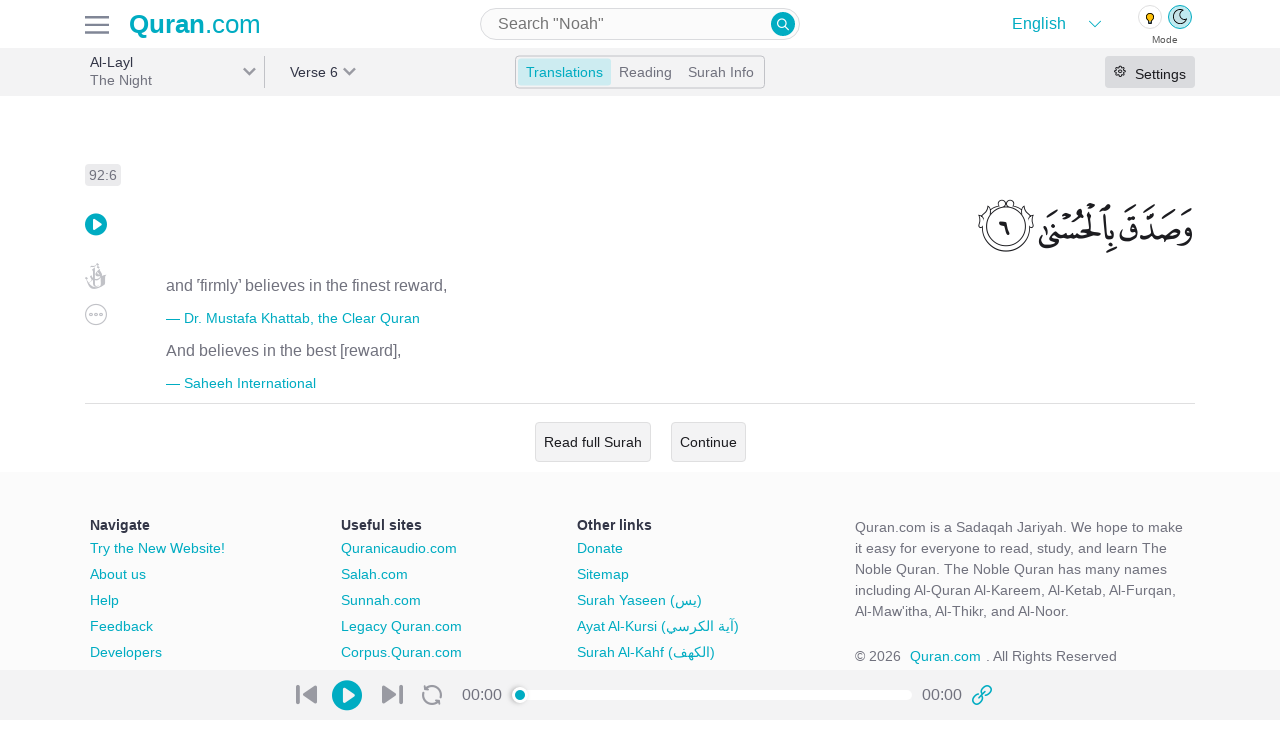

--- FILE ---
content_type: text/html; charset=utf-8
request_url: https://previous.quran.com/audio?recitation=7&verse=92%3A6&xhr=true
body_size: 641
content:
{"92:13":{"audio":"Alafasy/mp3/092013.mp3","segments":[[0,1,30,1380],[1,2,1390,2050],[2,3,2060,3480],[3,4,3490,5020]],"duration":5},"92:5":{"audio":"Alafasy/mp3/092005.mp3","segments":[[0,1,30,1690],[1,2,1700,2100],[2,3,2110,2960],[3,4,2970,4160]],"duration":4},"92:9":{"audio":"Alafasy/mp3/092009.mp3","segments":[[0,1,30,1040],[1,2,1050,2650]],"duration":2},"92:11":{"audio":"Alafasy/mp3/092011.mp3","segments":[[0,1,30,580],[1,2,590,1450],[2,3,1460,2110],[3,4,2120,4630],[4,5,4640,5240],[5,6,5250,6780]],"duration":6},"92:6":{"audio":"Alafasy/mp3/092006.mp3","segments":[[0,1,40,1000],[1,2,1010,2790]],"duration":2},"92:7":{"audio":"Alafasy/mp3/092007.mp3","segments":[[0,1,30,1800],[1,2,1810,3260]],"duration":3},"92:12":{"audio":"Alafasy/mp3/092012.mp3","segments":[[0,1,30,1020],[1,2,1030,2190],[2,3,2200,3540]],"duration":3},"92:14":{"audio":"Alafasy/mp3/092014.mp3","segments":[[0,1,30,2510],[1,2,2520,3990],[2,3,4000,5270]],"duration":5},"92:8":{"audio":"Alafasy/mp3/092008.mp3","segments":[[0,1,30,1680],[1,2,1690,2540],[2,3,2550,3170],[3,4,3180,4740]],"duration":4},"92:10":{"audio":"Alafasy/mp3/092010.mp3","segments":[[0,1,30,1770],[1,2,1780,3260]],"duration":3},"92:15":{"audio":"Alafasy/mp3/092015.mp3","segments":[[0,1,60,380],[1,2,390,2980],[2,3,2990,3870],[3,4,3880,5260]],"duration":5}}